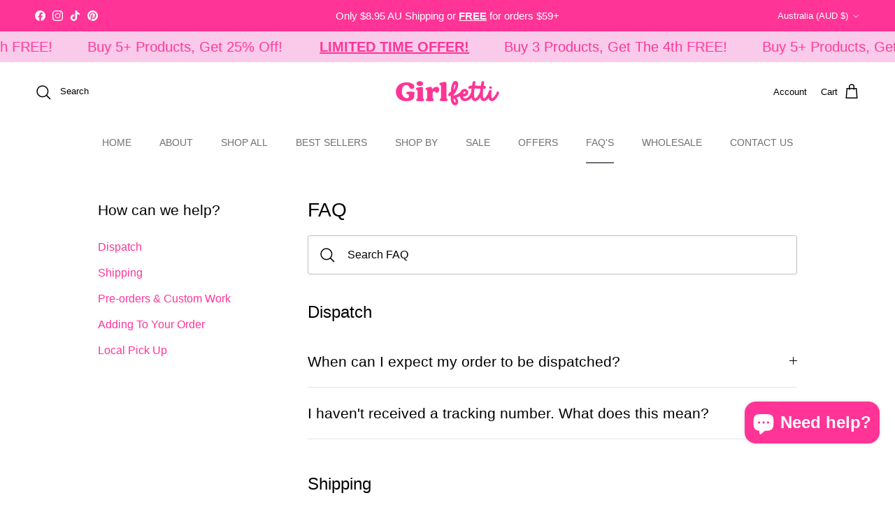

--- FILE ---
content_type: text/css
request_url: https://www.girlfetti.com.au/cdn/shop/t/64/assets/swatches.css?v=55462552593636007401759119622
body_size: 1033
content:
@charset "UTF-8";[data-swatch=red]{--swatch-background-color: #FF0000}[data-swatch=yellow]{--swatch-background-color: #FFFF00}[data-swatch=black]{--swatch-background-color: #000000}[data-swatch=blue]{--swatch-background-color: #0000FF}[data-swatch=green]{--swatch-background-color: #028A0F}[data-swatch=purple]{--swatch-background-color: #8F20B6}[data-swatch=silver]{--swatch-background-color: #C0C0C0}[data-swatch=white]{--swatch-background-color: #FFFFFF}[data-swatch=brown]{--swatch-background-color: #964B00}[data-swatch=orange]{--swatch-background-color: #FFA500}[data-swatch=pink]{--swatch-background-color: #FF007F}[data-swatch=grey]{--swatch-background-color: #808080}[data-swatch=copper]{--swatch-background-color: #B87333}[data-swatch="rose gold"]{--swatch-background-color: #ECC5C0}[data-swatch=gold]{--swatch-background-color: #FFD700}[data-swatch="glow in the dark"]{--swatch-background-color: #CCFFCC}[data-swatch=""]{--swatch-background-image: url(//www.girlfetti.com.au/cdn/shopifycloud/shopify/assets/no-image-160-1cfae84eca4ba66892099dcd26e604f5801fdadb3693bc9977f476aa160931ac_128x128.gif) }[data-swatch="light grey"]{--swatch-background-color: #dddddd}[data-swatch="dark grey"]{--swatch-background-color: #656565}[data-swatch=beige]{--swatch-background-color: #faebd7}[data-swatch=latte]{--swatch-background-color: #fcdbc5}[data-swatch="dark brown"]{--swatch-background-color: #432616}[data-swatch="pastel yellow"]{--swatch-background-color: #fdfd96}[data-swatch="sunflower yellow"]{--swatch-background-color: #f4b808}[data-swatch="mustard yellow"]{--swatch-background-color: #ba8200}[data-swatch="pastel orange"]{--swatch-background-color: #fca465}[data-swatch="bright orange"]{--swatch-background-color: #ff6700}[data-swatch="neon red"]{--swatch-background-color: #fc392b}[data-swatch="deep red"]{--swatch-background-color: #c20121}[data-swatch=burgundy]{--swatch-background-color: #5e001e}[data-swatch="pastel blue"]{--swatch-background-color: #add8e6}[data-swatch="periwinkle blue"]{--swatch-background-color: #9db7ff}[data-swatch="cobalt blue"]{--swatch-background-color: #060e97}[data-swatch="greyish blue"]{--swatch-background-color: #537d90}[data-swatch="pistachio green"]{--swatch-background-color: #b2d7a8}[data-swatch="bright green"]{--swatch-background-color: #6ed10d}[data-swatch="emerald green"]{--swatch-background-color: #3aab58}[data-swatch=mint]{--swatch-background-color: #a3ffe0}[data-swatch=turquoise]{--swatch-background-color: #09deb7}[data-swatch=teal]{--swatch-background-color: #017d66}[data-swatch="light pink"]{--swatch-background-color: #fad7d7}[data-swatch="blush pink"]{--swatch-background-color: #ffbfa8}[data-swatch="pastel pink"]{--swatch-background-color: #ffc0cb}[data-swatch=coral]{--swatch-background-color: #f88b86}[data-swatch="hot pink"]{--swatch-background-color: #ff007f}[data-swatch=lilac]{--swatch-background-color: #dcd0ff}[data-swatch="sour grape"]{--swatch-background-color: #f5a6f7}[data-swatch="dark purple"]{--swatch-background-color: #81007f}[data-swatch=""]{--swatch-background-image: url(//www.girlfetti.com.au/cdn/shopifycloud/shopify/assets/no-image-160-1cfae84eca4ba66892099dcd26e604f5801fdadb3693bc9977f476aa160931ac_128x128.gif) }[data-swatch="christmas flake"]{--swatch-background-image: url(//www.girlfetti.com.au/cdn/shop/files/Christmas-flake-01_128x128_crop_center.png?v=8482015601472942781) }[data-swatch=""]{--swatch-background-image: url(//www.girlfetti.com.au/cdn/shopifycloud/shopify/assets/no-image-160-1cfae84eca4ba66892099dcd26e604f5801fdadb3693bc9977f476aa160931ac_128x128.gif) }[data-swatch="love flake"]{--swatch-background-image: url(//www.girlfetti.com.au/cdn/shop/files/Love-flake_128x128_crop_center.png?v=18419070618160176076) }[data-swatch=""]{--swatch-background-image: url(//www.girlfetti.com.au/cdn/shopifycloud/shopify/assets/no-image-160-1cfae84eca4ba66892099dcd26e604f5801fdadb3693bc9977f476aa160931ac_128x128.gif) }[data-swatch="holographic silver flake"]{--swatch-background-image: url(//www.girlfetti.com.au/cdn/shop/files/holographic-silver-01_128x128_crop_center.png?v=7939471852297681534) }[data-swatch=""]{--swatch-background-image: url(//www.girlfetti.com.au/cdn/shopifycloud/shopify/assets/no-image-160-1cfae84eca4ba66892099dcd26e604f5801fdadb3693bc9977f476aa160931ac_128x128.gif) }[data-swatch="holographic pink glitter"]{--swatch-background-image: url(//www.girlfetti.com.au/cdn/shop/files/Holographic-pink-glitter_128x128_crop_center.png?v=7867375168044726074) }[data-swatch=""]{--swatch-background-image: url(//www.girlfetti.com.au/cdn/shopifycloud/shopify/assets/no-image-160-1cfae84eca4ba66892099dcd26e604f5801fdadb3693bc9977f476aa160931ac_128x128.gif) }[data-swatch="jingle bell flake"]{--swatch-background-image: url(//www.girlfetti.com.au/cdn/shop/files/Jingle-bell-flake_128x128_crop_center.png?v=13585560964422233868) }[data-swatch=""]{--swatch-background-image: url(//www.girlfetti.com.au/cdn/shopifycloud/shopify/assets/no-image-160-1cfae84eca4ba66892099dcd26e604f5801fdadb3693bc9977f476aa160931ac_128x128.gif) }[data-swatch="green flake"]{--swatch-background-image: url(//www.girlfetti.com.au/cdn/shop/files/Green-flake_128x128_crop_center.png?v=9894702107896720767) }[data-swatch=""]{--swatch-background-image: url(//www.girlfetti.com.au/cdn/shopifycloud/shopify/assets/no-image-160-1cfae84eca4ba66892099dcd26e604f5801fdadb3693bc9977f476aa160931ac_128x128.gif) }[data-swatch="red flake"]{--swatch-background-image: url(//www.girlfetti.com.au/cdn/shop/files/Red-flake_128x128_crop_center.png?v=18002632778556709118) }[data-swatch=""]{--swatch-background-image: url(//www.girlfetti.com.au/cdn/shopifycloud/shopify/assets/no-image-160-1cfae84eca4ba66892099dcd26e604f5801fdadb3693bc9977f476aa160931ac_128x128.gif) }[data-swatch="holographic purple glitter"]{--swatch-background-image: url(//www.girlfetti.com.au/cdn/shop/files/Holographic-purple-glitter_128x128_crop_center.png?v=7626248344997908644) }[data-swatch=""]{--swatch-background-image: url(//www.girlfetti.com.au/cdn/shopifycloud/shopify/assets/no-image-160-1cfae84eca4ba66892099dcd26e604f5801fdadb3693bc9977f476aa160931ac_128x128.gif) }[data-swatch="silver glitter"]{--swatch-background-image: url(//www.girlfetti.com.au/cdn/shop/files/Silver-glitter_128x128_crop_center.png?v=12149395372053142723) }[data-swatch=""]{--swatch-background-image: url(//www.girlfetti.com.au/cdn/shopifycloud/shopify/assets/no-image-160-1cfae84eca4ba66892099dcd26e604f5801fdadb3693bc9977f476aa160931ac_128x128.gif) }[data-swatch="holographic blue glitter"]{--swatch-background-image: url(//www.girlfetti.com.au/cdn/shop/files/Holographic-blue-glitter_128x128_crop_center.png?v=3830647787324650980) }[data-swatch=""]{--swatch-background-image: url(//www.girlfetti.com.au/cdn/shopifycloud/shopify/assets/no-image-160-1cfae84eca4ba66892099dcd26e604f5801fdadb3693bc9977f476aa160931ac_128x128.gif) }[data-swatch="light pink glitter"]{--swatch-background-image: url(//www.girlfetti.com.au/cdn/shop/files/Light-pink-glitter_128x128_crop_center.png?v=10810704578506266084) }[data-swatch=""]{--swatch-background-image: url(//www.girlfetti.com.au/cdn/shopifycloud/shopify/assets/no-image-160-1cfae84eca4ba66892099dcd26e604f5801fdadb3693bc9977f476aa160931ac_128x128.gif) }[data-swatch="blue rainbow flake"]{--swatch-background-image: url(//www.girlfetti.com.au/cdn/shop/files/Blue-rainbow-flake_128x128_crop_center.png?v=1114353961424311602) }[data-swatch=""]{--swatch-background-image: url(//www.girlfetti.com.au/cdn/shopifycloud/shopify/assets/no-image-160-1cfae84eca4ba66892099dcd26e604f5801fdadb3693bc9977f476aa160931ac_128x128.gif) }[data-swatch="flame flake"]{--swatch-background-image: url(//www.girlfetti.com.au/cdn/shop/files/Flame-flake_128x128_crop_center.png?v=12210919886164904996) }[data-swatch=""]{--swatch-background-image: url(//www.girlfetti.com.au/cdn/shopifycloud/shopify/assets/no-image-160-1cfae84eca4ba66892099dcd26e604f5801fdadb3693bc9977f476aa160931ac_128x128.gif) }[data-swatch="green glitter"]{--swatch-background-image: url(//www.girlfetti.com.au/cdn/shop/files/Green-glitter_128x128_crop_center.png?v=15457378367759059271) }[data-swatch=""]{--swatch-background-image: url(//www.girlfetti.com.au/cdn/shopifycloud/shopify/assets/no-image-160-1cfae84eca4ba66892099dcd26e604f5801fdadb3693bc9977f476aa160931ac_128x128.gif) }[data-swatch="red ripple"]{--swatch-background-image: url(//www.girlfetti.com.au/cdn/shop/files/Red-ripple_128x128_crop_center.png?v=5026956378659044857) }[data-swatch=""]{--swatch-background-image: url(//www.girlfetti.com.au/cdn/shopifycloud/shopify/assets/no-image-160-1cfae84eca4ba66892099dcd26e604f5801fdadb3693bc9977f476aa160931ac_128x128.gif) }[data-swatch="holographic rose gold flake"]{--swatch-background-image: url(//www.girlfetti.com.au/cdn/shop/files/Holographic-rose-gold-flake_128x128_crop_center.png?v=9185201185276915327) }[data-swatch=""]{--swatch-background-image: url(//www.girlfetti.com.au/cdn/shopifycloud/shopify/assets/no-image-160-1cfae84eca4ba66892099dcd26e604f5801fdadb3693bc9977f476aa160931ac_128x128.gif) }[data-swatch="gold rainbow flake"]{--swatch-background-image: url(//www.girlfetti.com.au/cdn/shop/files/Gold-rainbow-flake_128x128_crop_center.png?v=4162604694526481713) }[data-swatch=""]{--swatch-background-image: url(//www.girlfetti.com.au/cdn/shopifycloud/shopify/assets/no-image-160-1cfae84eca4ba66892099dcd26e604f5801fdadb3693bc9977f476aa160931ac_128x128.gif) }[data-swatch="red rainbow flake"]{--swatch-background-image: url(//www.girlfetti.com.au/cdn/shop/files/Red-rainbow-flake_128x128_crop_center.png?v=13204482724279964019) }[data-swatch=""]{--swatch-background-image: url(//www.girlfetti.com.au/cdn/shopifycloud/shopify/assets/no-image-160-1cfae84eca4ba66892099dcd26e604f5801fdadb3693bc9977f476aa160931ac_128x128.gif) }[data-swatch="hot pink glitter"]{--swatch-background-image: url(//www.girlfetti.com.au/cdn/shop/files/Hot-pink-glitter_128x128_crop_center.png?v=5300571669429289767) }[data-swatch=""]{--swatch-background-image: url(//www.girlfetti.com.au/cdn/shopifycloud/shopify/assets/no-image-160-1cfae84eca4ba66892099dcd26e604f5801fdadb3693bc9977f476aa160931ac_128x128.gif) }[data-swatch="red glitter"]{--swatch-background-image: url(//www.girlfetti.com.au/cdn/shop/files/Red-glitter_128x128_crop_center.png?v=12695646889238381267) }[data-swatch=""]{--swatch-background-image: url(//www.girlfetti.com.au/cdn/shopifycloud/shopify/assets/no-image-160-1cfae84eca4ba66892099dcd26e604f5801fdadb3693bc9977f476aa160931ac_128x128.gif) }[data-swatch="macaw flake"]{--swatch-background-image: url(//www.girlfetti.com.au/cdn/shop/files/Macaw-flake_128x128_crop_center.png?v=15167768158645542656) }[data-swatch=""]{--swatch-background-image: url(//www.girlfetti.com.au/cdn/shopifycloud/shopify/assets/no-image-160-1cfae84eca4ba66892099dcd26e604f5801fdadb3693bc9977f476aa160931ac_128x128.gif) }[data-swatch="pink rainbow flake"]{--swatch-background-image: url(//www.girlfetti.com.au/cdn/shop/files/Pink-rainbow-flake_128x128_crop_center.png?v=11413993689285215765) }[data-swatch=""]{--swatch-background-image: url(//www.girlfetti.com.au/cdn/shopifycloud/shopify/assets/no-image-160-1cfae84eca4ba66892099dcd26e604f5801fdadb3693bc9977f476aa160931ac_128x128.gif) }[data-swatch="unicorn flake"]{--swatch-background-image: url(//www.girlfetti.com.au/cdn/shop/files/Unicorn-flake_128x128_crop_center.png?v=17780551538128951662) }[data-swatch=""]{--swatch-background-image: url(//www.girlfetti.com.au/cdn/shopifycloud/shopify/assets/no-image-160-1cfae84eca4ba66892099dcd26e604f5801fdadb3693bc9977f476aa160931ac_128x128.gif) }[data-swatch="purple party flake"]{--swatch-background-image: url(//www.girlfetti.com.au/cdn/shop/files/Purple-party-flake_128x128_crop_center.png?v=8213173031289002376) }[data-swatch=""]{--swatch-background-image: url(//www.girlfetti.com.au/cdn/shopifycloud/shopify/assets/no-image-160-1cfae84eca4ba66892099dcd26e604f5801fdadb3693bc9977f476aa160931ac_128x128.gif) }[data-swatch="rose gold glitter"]{--swatch-background-image: url(//www.girlfetti.com.au/cdn/shop/files/Rose-gold-glitter_128x128_crop_center.png?v=4297288879480577637) }[data-swatch=""]{--swatch-background-image: url(//www.girlfetti.com.au/cdn/shopifycloud/shopify/assets/no-image-160-1cfae84eca4ba66892099dcd26e604f5801fdadb3693bc9977f476aa160931ac_128x128.gif) }[data-swatch="peacock flake"]{--swatch-background-image: url(//www.girlfetti.com.au/cdn/shop/files/Peacock-flake_128x128_crop_center.png?v=7019184381750565675) }[data-swatch=""]{--swatch-background-image: url(//www.girlfetti.com.au/cdn/shopifycloud/shopify/assets/no-image-160-1cfae84eca4ba66892099dcd26e604f5801fdadb3693bc9977f476aa160931ac_128x128.gif) }[data-swatch="ocean flake"]{--swatch-background-image: url(//www.girlfetti.com.au/cdn/shop/files/Ocean-flake_128x128_crop_center.png?v=1947984464978477718) }[data-swatch=""]{--swatch-background-image: url(//www.girlfetti.com.au/cdn/shopifycloud/shopify/assets/no-image-160-1cfae84eca4ba66892099dcd26e604f5801fdadb3693bc9977f476aa160931ac_128x128.gif) }[data-swatch=multi-coloured]{--swatch-background-image: url(//www.girlfetti.com.au/cdn/shop/files/Multicoloured_128x128_crop_center.png?v=4109800441720815838) }[data-swatch=""]{--swatch-background-image: url(//www.girlfetti.com.au/cdn/shopifycloud/shopify/assets/no-image-160-1cfae84eca4ba66892099dcd26e604f5801fdadb3693bc9977f476aa160931ac_128x128.gif) }[data-swatch=iridescent]{--swatch-background-image: url(//www.girlfetti.com.au/cdn/shop/files/Iridescent_128x128_crop_center.png?v=2745124893709661764) }[data-swatch=""]{--swatch-background-image: url(//www.girlfetti.com.au/cdn/shopifycloud/shopify/assets/no-image-160-1cfae84eca4ba66892099dcd26e604f5801fdadb3693bc9977f476aa160931ac_128x128.gif) }[data-swatch="holographic turquoise glitter"]{--swatch-background-image: url(//www.girlfetti.com.au/cdn/shop/files/Holographic-turquoise-glitter_128x128_crop_center.png?v=670104109437196848) }[data-swatch=""]{--swatch-background-image: url(//www.girlfetti.com.au/cdn/shopifycloud/shopify/assets/no-image-160-1cfae84eca4ba66892099dcd26e604f5801fdadb3693bc9977f476aa160931ac_128x128.gif) }[data-swatch="gold glitter"]{--swatch-background-image: url(//www.girlfetti.com.au/cdn/shop/files/Gold-glitter_128x128_crop_center.png?v=9902221195573011305) }[data-swatch=""]{--swatch-background-image: url(//www.girlfetti.com.au/cdn/shopifycloud/shopify/assets/no-image-160-1cfae84eca4ba66892099dcd26e604f5801fdadb3693bc9977f476aa160931ac_128x128.gif) }[data-swatch="gold flake"]{--swatch-background-image: url(//www.girlfetti.com.au/cdn/shop/files/Gold-flake_128x128_crop_center.png?v=10367901523112295800) }[data-swatch=""]{--swatch-background-image: url(//www.girlfetti.com.au/cdn/shopifycloud/shopify/assets/no-image-160-1cfae84eca4ba66892099dcd26e604f5801fdadb3693bc9977f476aa160931ac_128x128.gif) }[data-swatch="black glitter"]{--swatch-background-image: url(//www.girlfetti.com.au/cdn/shop/files/Black-glitter-01_128x128_crop_center.png?v=664944287833589065) }[data-swatch=""]{--swatch-background-image: url(//www.girlfetti.com.au/cdn/shopifycloud/shopify/assets/no-image-160-1cfae84eca4ba66892099dcd26e604f5801fdadb3693bc9977f476aa160931ac_128x128.gif) }[data-swatch="happy days - coral"]{--swatch-background-image: url(//www.girlfetti.com.au/cdn/shop/files/Artwork_1-_digitalised_128x128_crop_center.jpg?v=8696885992771284079) }[data-swatch=""]{--swatch-background-image: url(//www.girlfetti.com.au/cdn/shopifycloud/shopify/assets/no-image-160-1cfae84eca4ba66892099dcd26e604f5801fdadb3693bc9977f476aa160931ac_128x128.gif) }[data-swatch="happy days - turquoise"]{--swatch-background-image: url(//www.girlfetti.com.au/cdn/shop/files/Artwork_3-_digitalised_128x128_crop_center.jpg?v=1685146431336207096) }[data-swatch=""]{--swatch-background-image: url(//www.girlfetti.com.au/cdn/shopifycloud/shopify/assets/no-image-160-1cfae84eca4ba66892099dcd26e604f5801fdadb3693bc9977f476aa160931ac_128x128.gif) }[data-swatch="happy days - blue"]{--swatch-background-image: url(//www.girlfetti.com.au/cdn/shop/files/Artwork_2-_digitalised_128x128_crop_center.jpg?v=11320692779805696612) }[data-swatch=""]{--swatch-background-image: url(//www.girlfetti.com.au/cdn/shopifycloud/shopify/assets/no-image-160-1cfae84eca4ba66892099dcd26e604f5801fdadb3693bc9977f476aa160931ac_128x128.gif) }[data-swatch="happy days - pink"]{--swatch-background-image: url(//www.girlfetti.com.au/cdn/shop/files/Artwork_5-_digitalised_128x128_crop_center.jpg?v=9420766894766032677) }[data-swatch=""]{--swatch-background-image: url(//www.girlfetti.com.au/cdn/shopifycloud/shopify/assets/no-image-160-1cfae84eca4ba66892099dcd26e604f5801fdadb3693bc9977f476aa160931ac_128x128.gif) }[data-swatch="happy days - yellow"]{--swatch-background-image: url(//www.girlfetti.com.au/cdn/shop/files/Artwork_4-_digitalised_128x128_crop_center.jpg?v=3177164408242888448) }[data-swatch=""]{--swatch-background-image: url(//www.girlfetti.com.au/cdn/shopifycloud/shopify/assets/no-image-160-1cfae84eca4ba66892099dcd26e604f5801fdadb3693bc9977f476aa160931ac_128x128.gif) }[data-swatch="'when in broome' - coral"]{--swatch-background-image: url(//www.girlfetti.com.au/cdn/shop/files/When_In_Broome_-_Mirii_Art_128x128_crop_center.jpg?v=15309373832496548489) }[data-swatch=""]{--swatch-background-image: url(//www.girlfetti.com.au/cdn/shopifycloud/shopify/assets/no-image-160-1cfae84eca4ba66892099dcd26e604f5801fdadb3693bc9977f476aa160931ac_128x128.gif) }[data-swatch="'endless summer' - turquoise"]{--swatch-background-image: url(//www.girlfetti.com.au/cdn/shop/files/Endless_Summer_-_Colourway_1_-_Caitlin_Trindall_-_Mirii_Art_128x128_crop_center.jpg?v=3500440696612414773) }[data-swatch=""]{--swatch-background-image: url(//www.girlfetti.com.au/cdn/shopifycloud/shopify/assets/no-image-160-1cfae84eca4ba66892099dcd26e604f5801fdadb3693bc9977f476aa160931ac_128x128.gif) }[data-swatch="'country resources' - blue"]{--swatch-background-image: url(//www.girlfetti.com.au/cdn/shop/files/Country_Resources_-_Bright_128x128_crop_center.jpg?v=8954572013705138747) }[data-swatch=""]{--swatch-background-image: url(//www.girlfetti.com.au/cdn/shopifycloud/shopify/assets/no-image-160-1cfae84eca4ba66892099dcd26e604f5801fdadb3693bc9977f476aa160931ac_128x128.gif) }[data-swatch="'rosie' - pink"]{--swatch-background-image: url(//www.girlfetti.com.au/cdn/shop/files/Rosie_smaller_128x128_crop_center.jpg?v=16933443707964598517) }
/*# sourceMappingURL=/cdn/shop/t/64/assets/swatches.css.map?v=55462552593636007401759119622 */
